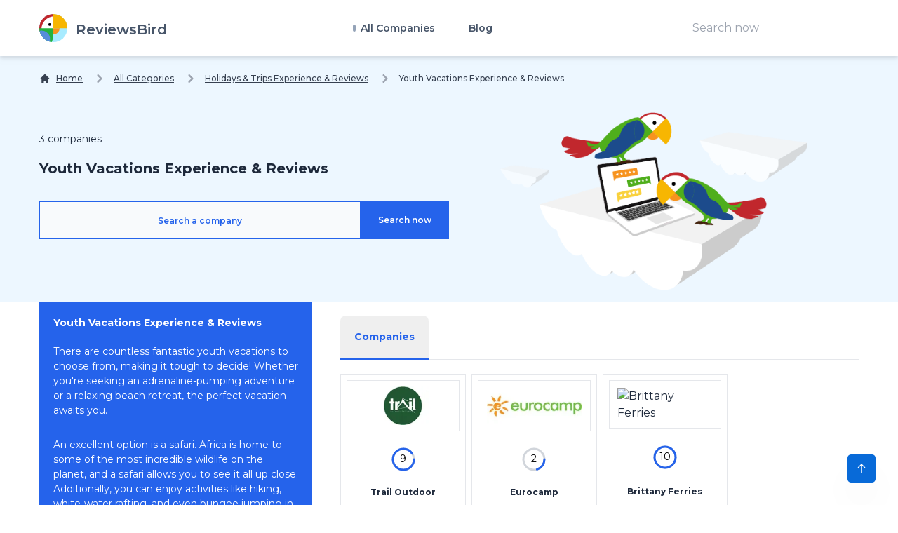

--- FILE ---
content_type: text/html; charset=UTF-8
request_url: https://reviewsbird.co.uk/vacation/youth-travel
body_size: 67282
content:
<!DOCTYPE html>
<html lang="en">
    <head>
        <link rel="preconnect" href="https://fonts.googleapis.com" crossOrigin="true" />
        <link rel="preconnect" href="https://fonts.gstatic.com" crossOrigin="true" />
        <link rel="preconnect" href="https://d2pus4vjf40ezr.cloudfront.net" crossOrigin="true" />

                    <link rel="stylesheet" href="/build/app.9e0666fd.css">
        
        <meta charset="UTF-8">
        <title>Youth Vacations reviews and experiences</title>
        <meta itemProp="name" content="Youth Vacations reviews and experiences" />
        <meta name="twitter:title" content="Youth Vacations reviews and experiences" />
        <meta property="og:title" content="Youth Vacations reviews and experiences" />
        <meta charSet="utf-8"/>
        <meta name="viewport" content="width=device-width"/>

        <meta http-equiv="content-language" content="en" />
        <meta property="og:site_name" content="ReviewsBird" />

        <meta name="description" content="An overview of Youth Vacations. What do people really think? Read compliments, tips and feedback about travel companies!" />
        <meta itemProp="description" content="An overview of Youth Vacations. What do people really think? Read compliments, tips and feedback about travel companies!" />
        <meta name="twitter:description" content="An overview of Youth Vacations. What do people really think? Read compliments, tips and feedback about travel companies!" />
        <meta property="og:description" content="An overview of Youth Vacations. What do people really think? Read compliments, tips and feedback about travel companies!" />

        <link rel="shortcut icon" href="/media/imgs/logos/logo.svg" />

        <script defer>
            enScroll=!1;const lStor=localStorage,sStor=sessionStorage,doc=document,docEl=document.documentElement,docBody=document.body,docLoc=document.location,w=window,s=screen,nav=navigator||{};function a(){const k="G-JBKQKLB7XC",t=()=>Math.floor(Math.random()*1e9)+1,n=()=>Math.floor(Date.now()/1e3),y=()=>(sStor._p||(sStor._p=t()),sStor._p),v=()=>t()+"."+n(),p=()=>(lStor.cid_v4||(lStor.cid_v4=v()),lStor.cid_v4),m=lStor.getItem("cid_v4"),u=()=>m?void 0:enScroll==!0?void 0:"1",l=()=>(sStor.sid||(sStor.sid=n()),sStor.sid),d=()=>{if(!sStor._ss)return sStor._ss="1",sStor._ss;if(sStor.getItem("_ss")=="1")return void 0},r="1",h=()=>{if(sStor.sct)if(enScroll==!0)return sStor.sct;else x=+sStor.getItem("sct")+ +r,sStor.sct=x;else sStor.sct=r;return sStor.sct},e=docLoc.search,f=new URLSearchParams(e),a=["q","s","search","query","keyword"],g=a.some(t=>e.includes("&"+t+"=")||e.includes("?"+t+"=")),i=()=>g==!0?"view_search_results":enScroll==!0?"scroll":"page_view",b=()=>enScroll==!0?"90":void 0,j=()=>{if(i()=="view_search_results"){for(let e of f)if(a.includes(e[0]))return e[1]}else return void 0},o=encodeURIComponent,_=e=>{let t=[];for(let n in e)e.hasOwnProperty(n)&&e[n]!==void 0&&t.push(o(n)+"="+o(e[n]));return t.join("&")},O=!1,C="https://www.google-analytics.com/g/collect",E=_({v:"2",tid:k,_p:y(),sr:(s.width*w.devicePixelRatio+"x"+s.height*w.devicePixelRatio).toString(),ul:(nav.language||void 0).toLowerCase(),cid:p(),_fv:u(),_s:"1",dl:docLoc.origin+docLoc.pathname+e,dt:doc.title||void 0,dr:doc.referrer||void 0,sid:l(),sct:h(),seg:"1",en:i(),"epn.percent_scrolled":b(),"ep.search_term":j(),_ss:d(),_dbg:O?1:void 0}),c=C+"?"+E;if(nav.sendBeacon)nav.sendBeacon(c);else{let e=new XMLHttpRequest;e.open("POST",c,!0)}}a();function sPr(){return(docEl.scrollTop||docBody.scrollTop)/((docEl.scrollHeight||docBody.scrollHeight)-docEl.clientHeight)*100}doc.addEventListener("scroll",sEv,{passive:!0});function sEv(){const e=sPr();if(e<90)return;enScroll=!0,a(),doc.removeEventListener("scroll",sEv,{passive:!0})}
        </script>
            <meta itemprop="image" content="https://reviewsbird.co.uk/media/imgs/logos/logo.svg">
    <meta name="twitter:image:src" content="https://reviewsbird.co.uk/media/imgs/logos/logo.svg">
    <meta property="og:image" content="https://reviewsbird.co.uk/media/imgs/logos/logo.svg"/>
    <meta property="og:type" content="website"/>

    <link rel="canonical" href="https://reviewsbird.co.uk/vacation/youth-travel"/>
    <meta property="og:url" content="https://reviewsbird.co.uk/vacation/youth-travel"/>

    
        

        <meta name="google-site-verification" content="GArcUP5oCv1xPLtE_fFjmQNsCsconm9CNNapkPRXmR0" />
    </head>
    <body>
        <div class="main font-body text-body bg-custom" id="body" data-controller="menu">
            <header class="bg-white sticky-bar drop-shadow-md"
        data-controller="sticky-header"
        data-sticky-header-target="table"
        data-action="scroll@window->sticky-header#onScroll">
<div class="container bg-transparent">
    <nav class="bg-transparent flex justify-between items-center py-3">
        <a href="/" class="text-xl font-semibold leading-none flex" title="ReviewsBird"  aria-label="ReviewsBird">
            <img class="h-10" width="40px" height="40px" src="/media/imgs/logos/logo.svg" alt="Logo ReviewsBird" />
            <span class="pt-3 ml-3 text-blueGray-600">ReviewsBird</span>
        </a>
        <ul class="hidden lg:flex lg:items-center lg:w-auto lg:space-x-12">
            <li class="group static pt-4 pb-4">
                <a href="#" class="text-sm font-semibold text-blueGray-600 hover:text-black-500 has-child" title="All Companies">
                    All Companies
                </a>
                <div class="drop-down-menu absolute left-0 w-full grid grid-cols-4 gap-4">
                                        <div>
                        <a href="/insurance" class="menu-sub-item text-xs font-bold text-black-600 hover:text-blueGray-500" title="Insurance Experience &amp; Reviews">
                            Insurance Experience &amp; Reviews
                        <p class="text-xs text-black-600 font-normal">
                            Insurance is crucial for adults, offering financial protection in emergencies through regular payments. Payment frequency varies by provider, with options including annual or installment pl...
                        </p>
                        </a>
                    </div>
                                        <div>
                        <a href="/energy" class="menu-sub-item text-xs font-bold text-black-600 hover:text-blueGray-500" title="Energy Experience &amp; Reviews">
                            Energy Experience &amp; Reviews
                        <p class="text-xs text-black-600 font-normal">
                            Various types of energy exist, but this discussion focuses on electrical energy providers. Depending on your location, energy sources come with different tax implications. While fossil fuel...
                        </p>
                        </a>
                    </div>
                                        <div>
                        <a href="/telecom" class="menu-sub-item text-xs font-bold text-black-600 hover:text-blueGray-500" title="Telecom Experience &amp; Reviews">
                            Telecom Experience &amp; Reviews
                        <p class="text-xs text-black-600 font-normal">
                            The telecom sector significantly impacts our daily lives, especially with the growing reliance on smartphones, computers, and constant connectivity in today's world.You likely use home tele...
                        </p>
                        </a>
                    </div>
                                        <div>
                        <a href="/vacation" class="menu-sub-item text-xs font-bold text-black-600 hover:text-blueGray-500" title="Holidays &amp; Trips Experience &amp; Reviews">
                            Holidays &amp; Trips Experience &amp; Reviews
                        <p class="text-xs text-black-600 font-normal">
                            We all love going on holiday to relax and enjoy time with family. However, stolen bags, injuries, and canceled flights can ruin a trip. That's why preparation is essential.Whether staying i...
                        </p>
                        </a>
                    </div>
                                        <div>
                        <a href="/dating" class="menu-sub-item text-xs font-bold text-black-600 hover:text-blueGray-500" title="Dating Experience &amp; Reviews">
                            Dating Experience &amp; Reviews
                        <p class="text-xs text-black-600 font-normal">
                            Love is in the air&mdash;or maybe not. Even if you don't find your future spouse, you can still create memorable experiences. The abundance of dating sites and apps today makes it challengi...
                        </p>
                        </a>
                    </div>
                                        <div>
                        <a href="/online-shopping" class="menu-sub-item text-xs font-bold text-black-600 hover:text-blueGray-500" title="Online Shop Experience &amp; Reviews">
                            Online Shop Experience &amp; Reviews
                        <p class="text-xs text-black-600 font-normal">
                            Online shopping has become so prevalent that some people skip supermarkets and buy food online. Many of us, however, primarily shop online for clothes, vape products, and unique or low-pric...
                        </p>
                        </a>
                    </div>
                                        <div>
                        <a href="/car-rental-parking" class="menu-sub-item text-xs font-bold text-black-600 hover:text-blueGray-500" title="Car Services Experience &amp; Reviews">
                            Car Services Experience &amp; Reviews
                        <p class="text-xs text-black-600 font-normal">
                            The car services industry includes essential offerings such as car rentals, roadside assistance, and transportation.Many people search for "Car services near me" to find these options. Comm...
                        </p>
                        </a>
                    </div>
                                        <div>
                        <a href="/credits-loans" class="menu-sub-item text-xs font-bold text-black-600 hover:text-blueGray-500" title="Credits &amp; Loans Experience &amp; Reviews">
                            Credits &amp; Loans Experience &amp; Reviews
                        <p class="text-xs text-black-600 font-normal">
                            Jumpstart your business with a quick credit loan. ReviewsBird helps you discover reliable lenders offering low-interest, short-term, and long-term loans for both businesses and individuals....
                        </p>
                        </a>
                    </div>
                                        <div>
                        <a href="/diet" class="menu-sub-item text-xs font-bold text-black-600 hover:text-blueGray-500" title="Diet &amp; Health Experience &amp; Reviews">
                            Diet &amp; Health Experience &amp; Reviews
                        <p class="text-xs text-black-600 font-normal">
                            Maintaining health is crucial, making diets popular. Some might choose diet soda, while others research various diet plans and supplements.It's important to remember not all diets work, and...
                        </p>
                        </a>
                    </div>
                                        <div>
                        <a href="/wealthmanagement" class="menu-sub-item text-xs font-bold text-black-600 hover:text-blueGray-500" title="Finance Experience &amp; Reviews">
                            Finance Experience &amp; Reviews
                        <p class="text-xs text-black-600 font-normal">
                            Everyone aims to manage their finances effectively, ensuring a strong credit score for potential loans and possibly earning additional investment income.When handling money, it's crucial to...
                        </p>
                        </a>
                    </div>
                                        <div>
                        <a href="/general" class="menu-sub-item text-xs font-bold text-black-600 hover:text-blueGray-500" title="General Experience &amp; Reviews">
                            General Experience &amp; Reviews
                        <p class="text-xs text-black-600 font-normal">
                            Our platform includes an extensive range of companies. If you're looking to donate or volunteer, we can connect you with meaningful causes and charities. Searching for the perfect gift? Vis...
                        </p>
                        </a>
                    </div>
                                        <div>
                        <a href="/food-drinks" class="menu-sub-item text-xs font-bold text-black-600 hover:text-blueGray-500" title="Food &amp; Drinks Experience &amp; Reviews">
                            Food &amp; Drinks Experience &amp; Reviews
                        <p class="text-xs text-black-600 font-normal">
                            Food and drinks are essential for survival. Deciding what to eat can feel like a trivia quiz, and purchasing them can be tricky with varying prices. Thankfully, the internet now lets you co...
                        </p>
                        </a>
                    </div>
                                        <div>
                        <a href="/services" class="menu-sub-item text-xs font-bold text-black-600 hover:text-blueGray-500" title="Services Experience &amp; Reviews">
                            Services Experience &amp; Reviews
                        <p class="text-xs text-black-600 font-normal">
                            The services sector includes companies that offer intangible goods, such as knowledge and professional expertise, either directly to consumers or in a B2B setting.Handyman services can addr...
                        </p>
                        </a>
                    </div>
                                    </div>
            </li>
            <li class="group relative pt-4 pb-4">
                <a href="/blog" class="text-sm font-semibold text-blueGray-600 hover:text-blueGray-500" title="Blog">
                    Blog
                </a>
            </li>
        </ul>
        <div class="hidden lg:block">
            <form method="get" action="/search">
                <input type="text" name="q" class="py-2 px-5" value="" placeholder="Search now" />
                <input type="submit" class="hidden" aria-label="Search now" />
            </form>
        </div>
        <div class="lg:hidden">
            <button class="navbar-burger flex items-center py-2 px-3 text-blue-500 hover:text-blue-700 rounded border border-blue-200 hover:border-blue-300" data-action="click->menu#toggle">
                <svg class="fill-current h-4 w-4" viewBox="0 0 20 20" xmlns="http://www.w3.org/2000/svg">
                    <title>Mobile menu</title>
                    <path d="M0 3h20v2H0V3zm0 6h20v2H0V9zm0 6h20v2H0v-2z"></path>
                </svg>
            </button>
        </div>
    </nav>
</div>
</header>
<section class="pt-5 xl:bg-contain bg-top bg-no-repeat">
    <div class="container">
        <nav class="flex" aria-label="Breadcrumb" itemscope itemtype="https://schema.org/BreadcrumbList">
            <ol class="inline-flex items-center space-x-1 md:space-x-3">
                <li class="inline-flex items-center" itemprop="itemListElement" itemscope itemtype="https://schema.org/ListItem">
                    <a href="/" class="underline hover:no-underline inline-flex items-center text-xs font-medium text-gray-700 hover:text-gray-900" aria-label="Home">
                        <svg class="w-4 h-4 mr-2" fill="currentColor" viewBox="0 0 20 20" xmlns="http://www.w3.org/2000/svg"><path d="M10.707 2.293a1 1 0 00-1.414 0l-7 7a1 1 0 001.414 1.414L4 10.414V17a1 1 0 001 1h2a1 1 0 001-1v-2a1 1 0 011-1h2a1 1 0 011 1v2a1 1 0 001 1h2a1 1 0 001-1v-6.586l.293.293a1 1 0 001.414-1.414l-7-7z"></path></svg>
                        <span class="sm:block hidden">Home</span>
                    </a>
                    <meta itemprop="position" content="1" />
                    <meta itemprop="name" content="Home" />
                    <meta itemprop="item" content="https://reviewsbird.co.uk/" />
                </li>

                                                        
                                            <li  itemprop="itemListElement" itemscope itemtype="https://schema.org/ListItem">
                            <div class="flex items-center">
                                <svg class="w-6 h-6 text-gray-400" fill="currentColor" viewBox="0 0 20 20" xmlns="http://www.w3.org/2000/svg"><path fill-rule="evenodd" d="M7.293 14.707a1 1 0 010-1.414L10.586 10 7.293 6.707a1 1 0 011.414-1.414l4 4a1 1 0 010 1.414l-4 4a1 1 0 01-1.414 0z" clip-rule="evenodd"></path></svg>
                                <a href="/experiences" class="underline hover:no-underline ml-1 text-xs font-medium text-gray-700 hover:text-gray-900 md:ml-2">
                                    All Categories
                                </a>
                            </div>
                            <meta itemProp="position" content="3" />
                            <meta itemProp="name" content="All Categories" />
                            <meta itemProp="item" content="https://reviewsbird.co.uk/experiences" />
                        </li>
                                            <li  itemprop="itemListElement" itemscope itemtype="https://schema.org/ListItem">
                            <div class="flex items-center">
                                <svg class="w-6 h-6 text-gray-400" fill="currentColor" viewBox="0 0 20 20" xmlns="http://www.w3.org/2000/svg"><path fill-rule="evenodd" d="M7.293 14.707a1 1 0 010-1.414L10.586 10 7.293 6.707a1 1 0 011.414-1.414l4 4a1 1 0 010 1.414l-4 4a1 1 0 01-1.414 0z" clip-rule="evenodd"></path></svg>
                                <a href="/vacation" class="underline hover:no-underline ml-1 text-xs font-medium text-gray-700 hover:text-gray-900 md:ml-2">
                                    Holidays &amp; Trips Experience &amp; Reviews
                                </a>
                            </div>
                            <meta itemProp="position" content="4" />
                            <meta itemProp="name" content="Holidays &amp; Trips Experience &amp; Reviews" />
                            <meta itemProp="item" content="https://reviewsbird.co.uk/vacation" />
                        </li>
                    
                                        <li aria-current="page" itemprop="itemListElement" itemscope itemtype="https://schema.org/ListItem">
                        <div class="flex items-center">
                            <svg class="w-6 h-6 text-gray-400" fill="currentColor" viewBox="0 0 20 20" xmlns="http://www.w3.org/2000/svg"><path fill-rule="evenodd" d="M7.293 14.707a1 1 0 010-1.414L10.586 10 7.293 6.707a1 1 0 011.414-1.414l4 4a1 1 0 010 1.414l-4 4a1 1 0 01-1.414 0z" clip-rule="evenodd"></path></svg>
                            <span class="ml-1 text-xs font-medium text-gray-700 md:ml-2">Youth Vacations Experience &amp; Reviews</span>
                        </div>
                        <meta itemProp="position" content="4" />
                        <meta itemProp="name" content="Youth Vacations Experience &amp; Reviews" />
                    </li>
                    
                            </ol>
        </nav>
    </div>
</section>
            <div class="hidden navbar-menu relative z-50 transition duration-300" data-menu-target="mobileNavbar">
    <div class="navbar-backdrop fixed inset-0 bg-blueGray-800 opacity-25"></div>
    <nav class="fixed top-0 left-0 bottom-0 flex flex-col w-5/6 max-w-sm py-6 px-6 bg-white border-r overflow-y-auto transition duration-300">
        <div class="flex items-center mb-8">
            <a href="/" class="mr-auto text-3xl font-semibold leading-none" title="ReviewsBird" aria-label="ReviewsBird">
                <img class="h-10" src="/media/imgs/logos/logo.svg" />
            </a>
            <button class="navbar-close" data-action="click->menu#toggle">
                <svg class="h-6 w-6 text-blueGray-400 cursor-pointer hover:text-blue-500" xmlns="http://www.w3.org/2000/svg" fill="none" viewBox="0 0 24 24" stroke="currentColor">
                    <path stroke-linecap="round" stroke-linejoin="round" stroke-width="2" d="M6 18L18 6M6 6l12 12"></path>
                </svg>
            </button>
        </div>
        <div>
            <ul class="mobile-menu" data-controller="toggle" >
                <li class="mb-1">
                    <a href="/"  class="block p-4 text-xs text-blueGray-500 hover:bg-blue-50 hover:text-blue-500 rounded-xl" title="Home">
                        Home
                    </a>
                </li>
                <li class="mb-1 menu-item-has-children rounded-xl" data-action="click->toggle#toggleSubmenu" data-toggle-target="submenu">
                    <span class="menu-expand">+</span>
                    <span class="block p-4 text-xs text-blueGray-500 hover:bg-blue-50 hover:text-blue-500 rounded-xl" title="Home">
                        All Companies
                    </span>
                    <ul class="dropdown pl-5 hidden" data-toggle-target="dropdown">
                                            <div>
                            <a href="/insurance" class="block p-3 text-xs text-blueGray-500 hover:bg-blue-50 hover:text-blue-500" title="Insurance Experience &amp; Reviews">
                                Insurance Experience &amp; Reviews
                            </a>
                        </div>
                                            <div>
                            <a href="/energy" class="block p-3 text-xs text-blueGray-500 hover:bg-blue-50 hover:text-blue-500" title="Energy Experience &amp; Reviews">
                                Energy Experience &amp; Reviews
                            </a>
                        </div>
                                            <div>
                            <a href="/telecom" class="block p-3 text-xs text-blueGray-500 hover:bg-blue-50 hover:text-blue-500" title="Telecom Experience &amp; Reviews">
                                Telecom Experience &amp; Reviews
                            </a>
                        </div>
                                            <div>
                            <a href="/vacation" class="block p-3 text-xs text-blueGray-500 hover:bg-blue-50 hover:text-blue-500" title="Holidays &amp; Trips Experience &amp; Reviews">
                                Holidays &amp; Trips Experience &amp; Reviews
                            </a>
                        </div>
                                            <div>
                            <a href="/dating" class="block p-3 text-xs text-blueGray-500 hover:bg-blue-50 hover:text-blue-500" title="Dating Experience &amp; Reviews">
                                Dating Experience &amp; Reviews
                            </a>
                        </div>
                                            <div>
                            <a href="/online-shopping" class="block p-3 text-xs text-blueGray-500 hover:bg-blue-50 hover:text-blue-500" title="Online Shop Experience &amp; Reviews">
                                Online Shop Experience &amp; Reviews
                            </a>
                        </div>
                                            <div>
                            <a href="/car-rental-parking" class="block p-3 text-xs text-blueGray-500 hover:bg-blue-50 hover:text-blue-500" title="Car Services Experience &amp; Reviews">
                                Car Services Experience &amp; Reviews
                            </a>
                        </div>
                                            <div>
                            <a href="/credits-loans" class="block p-3 text-xs text-blueGray-500 hover:bg-blue-50 hover:text-blue-500" title="Credits &amp; Loans Experience &amp; Reviews">
                                Credits &amp; Loans Experience &amp; Reviews
                            </a>
                        </div>
                                            <div>
                            <a href="/diet" class="block p-3 text-xs text-blueGray-500 hover:bg-blue-50 hover:text-blue-500" title="Diet &amp; Health Experience &amp; Reviews">
                                Diet &amp; Health Experience &amp; Reviews
                            </a>
                        </div>
                                            <div>
                            <a href="/wealthmanagement" class="block p-3 text-xs text-blueGray-500 hover:bg-blue-50 hover:text-blue-500" title="Finance Experience &amp; Reviews">
                                Finance Experience &amp; Reviews
                            </a>
                        </div>
                                            <div>
                            <a href="/general" class="block p-3 text-xs text-blueGray-500 hover:bg-blue-50 hover:text-blue-500" title="General Experience &amp; Reviews">
                                General Experience &amp; Reviews
                            </a>
                        </div>
                                            <div>
                            <a href="/food-drinks" class="block p-3 text-xs text-blueGray-500 hover:bg-blue-50 hover:text-blue-500" title="Food &amp; Drinks Experience &amp; Reviews">
                                Food &amp; Drinks Experience &amp; Reviews
                            </a>
                        </div>
                                            <div>
                            <a href="/services" class="block p-3 text-xs text-blueGray-500 hover:bg-blue-50 hover:text-blue-500" title="Services Experience &amp; Reviews">
                                Services Experience &amp; Reviews
                            </a>
                        </div>
                                        </ul>
                </li>
                <li class="mb-1">
                    <a href="/blog"  class="block p-4 text-xs text-blueGray-500 hover:bg-blue-50 hover:text-blue-500 rounded-xl" title="Blog">
                        Blog
                    </a>
                </li>
            </ul>
        </div>
        <div class="mt-auto">
            <form method="get" action="/search">
                <input type="text" name="q" class="py-2 px-5" value="" placeholder="Search now" />
                <input type="submit" class="hidden" aria-label="Search now" />
            </form>
        </div>
    </nav>
</div>
            <svg style="display: none">
    <defs>
        <svg
                id="spinner-cart-icon"
                viewBox="0 0 24 24"
                preserveAspectRatio="xMaxYMax meet"
        >
            <path d="M8.7,22.2a2.4,2.4,0,1,0,2.4,2.4A2.4,2.4,0,0,0,8.7,22.2ZM1.5,3V5.4H3.9l4.32,9.108L6.6,17.448A2.32,2.32,0,0,0,6.3,18.6,2.407,2.407,0,0,0,8.7,21H23.1V18.6H9.2a.3.3,0,0,1-.3-.3l.036-.144L10.02,16.2h8.94a2.389,2.389,0,0,0,2.1-1.236l4.3-7.788A1.172,1.172,0,0,0,25.5,6.6a1.2,1.2,0,0,0-1.2-1.2H6.552L5.424,3ZM20.7,22.2a2.4,2.4,0,1,0,2.4,2.4A2.4,2.4,0,0,0,20.7,22.2Z" transform="translate(-1.5 -3)" />
        </svg>

        <svg
                id="spinner-support-icon"
                viewBox="0 0 24 24"
                preserveAspectRatio="xMaxYMax meet"
        >
            <path d="M5,9.75a1.5,1.5,0,0,0-1.5-1.5H2.75a3,3,0,0,0-3,3V13.5a3,3,0,0,0,3,3H3.5A1.5,1.5,0,0,0,5,15ZM21.25,16.5a3,3,0,0,0,3-3V11.25a3,3,0,0,0-3-3H20.5A1.5,1.5,0,0,0,19,9.75V15a1.5,1.5,0,0,0,1.5,1.5ZM12,0A12.228,12.228,0,0,0,0,12v.75a.75.75,0,0,0,.75.75H1.5a.75.75,0,0,0,.75-.75V12a9.75,9.75,0,0,1,19.5,0h-.006c0,.114.006,7.768.006,7.768a1.982,1.982,0,0,1-1.982,1.982H18a2.25,2.25,0,0,0-2.25-2.25h-1.5a2.25,2.25,0,0,0,0,4.5h5.518A4.232,4.232,0,0,0,24,19.768V12A12.228,12.228,0,0,0,12,0Z" transform="translate(0.25)" />
        </svg>
        <svg
                id="spinner-price-icon"
                viewBox="0 0 24 24"
                preserveAspectRatio="xMaxYMax meet"
        >
            <path d="M16.645,22.7a.642.642,0,0,0-.773-.5,11.255,11.255,0,0,1-2.434.29,6.9,6.9,0,0,1-6.507-4.578h6.09a.643.643,0,0,0,.627-.5l.341-1.519a.643.643,0,0,0-.627-.784H6.173a11.565,11.565,0,0,1,.007-2.263h7.853a.643.643,0,0,0,.628-.505l.349-1.594a.643.643,0,0,0-.628-.78H6.974a6.728,6.728,0,0,1,6.3-4.019,10.493,10.493,0,0,1,2.028.222.643.643,0,0,0,.75-.462L16.7,3.328a.642.642,0,0,0-.5-.8,15.6,15.6,0,0,0-2.822-.279A11.449,11.449,0,0,0,2.415,9.964H.643A.643.643,0,0,0,0,10.607V12.2a.643.643,0,0,0,.643.643H1.8a15.9,15.9,0,0,0-.01,2.263H.643A.643.643,0,0,0,0,15.75v1.519a.643.643,0,0,0,.643.643H2.256A11.222,11.222,0,0,0,13.373,26.25a13.362,13.362,0,0,0,3.273-.417.643.643,0,0,0,.471-.748L16.645,22.7Z" transform="translate(0 -2.25)" />
        </svg>
        <svg
                id="spinner-delivery-icon"
                viewBox="0 0 24 24"
                preserveAspectRatio="xMaxYMax meet"
        >
            <path d="M23.4,13.2h-.6V9.146a1.8,1.8,0,0,0-.529-1.271L18.525,4.129A1.8,1.8,0,0,0,17.254,3.6H15.6V1.8A1.8,1.8,0,0,0,13.8,0H1.8A1.8,1.8,0,0,0,0,1.8v12a1.8,1.8,0,0,0,1.8,1.8h.6a3.6,3.6,0,1,0,7.2,0h4.8a3.6,3.6,0,1,0,7.2,0h1.8A.6.6,0,0,0,24,15V13.8A.6.6,0,0,0,23.4,13.2ZM6,17.4a1.8,1.8,0,1,1,1.8-1.8A1.8,1.8,0,0,1,6,17.4Zm12,0a1.8,1.8,0,1,1,1.8-1.8A1.8,1.8,0,0,1,18,17.4Zm3-7.8H15.6V5.4h1.654L21,9.146Z" />
        </svg>
        <svg id="logo-mask" width="36" height="36" version="1.1" viewBox="36 36 36 36" xmlns="http://www.w3.org/2000/svg">
            <path transform="translate(36,36)" d="m-0.25977-0.16406v36.328h36.52v-36.328h-36.52zm18.76 0.16406a17.359 17.359 0 0 1 12.369 5.1309c0.38 0.38 0.73031 0.76969 1.0703 1.1797l-3.2988 2.4785a13.327 13.327 0 0 0-13.191-4.2793c-0.2 0.04-0.39008 0.11016-0.58008 0.16016l-1.3184-3.959a17.787 17.787 0 0 1 4.9492-0.71094zm-8.7305 1.8203 1.3301 3.9902a13.118 13.118 0 0 0-4.9395 4.6797 13.139 13.139 0 0 0-1.5801 3.7793h-4.2695a17.371 17.371 0 0 1 4.8203-9.1387 17.055 17.055 0 0 1 4.6387-3.3105zm23.891 7.4844a17.468 17.468 0 0 1-0.7207 18.609 1.544 1.544 0 0 0-0.16992-0.33984l-2.3691-3.3984a13.29 13.29 0 0 0-0.070313-12.371l3.3301-2.5zm-33.65 8.9551h4.1699a13.885 13.885 0 0 0 0.34961 3.3203 13.24 13.24 0 0 0 5.9805 8.2891 11.882 11.882 0 0 0 1.1094 0.60156l-1.3184 3.9688a17.494 17.494 0 0 1-10.301-15.939c0-0.08 0.0097656-0.16023 0.0097656-0.24023zm24.529 12.17h6.7402c-0.14 0.15-0.25844 0.29945-0.39844 0.43945a17.4 17.4 0 0 1-12.381 5.1309 17.773 17.773 0 0 1-4.3809-0.57031l1.3105-3.9395a13.544 13.544 0 0 0 3.0996 0.36914 13.445 13.445 0 0 0 6.0098-1.4297z" fill="currentColor" />
            <g id="r-symbol" transform="translate(36 36)"></g>
        </svg>
    </defs>
</svg>
                <section class="pt-5 xl:bg-contain bg-top bg-no-repeat">
        <header class="container flex flex-wrap py-4">

            <div class="w-full py-5 md:w-1/2">
                <div class="text-sm py-2">3 companies</div>
                <h1 class="font-bold text-xl w-full py-2">Youth Vacations Experience &amp; Reviews</h1>
                <form method="GET" action="/search" class="py-6">
                    <div class="flex flex-wrap w-full md:w-4/4 m-auto">
                        <div class="flex flex-1 bg-blueGray-50 border-blue-600 border">
                            <input name="q" class="w-full px-5 py-4 text-xs placeholder-blue-600 font-semibold bg-blueGray-50 text-center leading-none outline-none" type="text" aria-label="Search a company" placeholder="Search a company" />
                        </div>

                        <div class="w-full lg:w-auto">
                            <input type="submit" class="block w-full py-5 px-6 lg:w-auto text-xs text-white font-semibold leading-none bg-blue-600 border-blue-600 border cursor-pointer" aria-label="Search now" value="Search now" />
                        </div>
                    </div>
                </form>
                            </div>
            <div class="w-full md:w-1/2 mt-5 md:mt-0 block text-center">
                <img class="m-auto" src="/media/imgs/logos/search-intro.png" width="75%" height="75%" alt="ReviewsBird">
            </div>
        </header>
    </section>
</div>
<div class="main font-body text-body bg-white">
    <section class="xl:bg-contain bg-top bg-no-repeat">
        <div class="container flex flex-wrap">
            <div class="w-full lg:w-1/3">
                <div class="w-full bg-blue-600 p-5 text-white text-xs">
                    <h2 class="text-sm font-bold">Youth Vacations Experience &amp; Reviews</h2>

                    <p class="pt-5">There are countless fantastic youth vacations to choose from, making it tough to decide! Whether you're seeking an adrenaline-pumping adventure or a relaxing beach retreat, the perfect vacation awaits you.</p><p class="pt-5">An excellent option is a safari. Africa is home to some of the most incredible wildlife on the planet, and a safari allows you to see it all up close. Additionally, you can enjoy activities like hiking, white-water rafting, and even bungee jumping in breathtaking locations.</p>

                                            <ul class="pt-10 font-semibold">
                        
                            <li>
                                <a class="block flex mb-5" href="/vacation/cheap" aria-label="Cheap Vacations Experience &amp; Reviews" title="Cheap Vacations Experience &amp; Reviews">
                                    <h3 class="flex flex-1 m-auto">Cheap Vacations Experience &amp; Reviews </h3>
                                    <span class="flex w-8 h-8 bg-white text-blue-600">
                                        <span class="m-auto block">15</span>
                                    </span>
                                </a>


                            </li>
                        
                            <li>
                                <a class="block flex mb-5" href="/vacation/international-travel" aria-label="Special Trips Experience &amp; Reviews" title="Special Trips Experience &amp; Reviews">
                                    <h3 class="flex flex-1 m-auto">Special Trips Experience &amp; Reviews </h3>
                                    <span class="flex w-8 h-8 bg-white text-blue-600">
                                        <span class="m-auto block">19</span>
                                    </span>
                                </a>


                            </li>
                        
                            <li>
                                <a class="block flex mb-5" href="/vacation/city-trips" aria-label="City Trips Experience &amp; Reviews" title="City Trips Experience &amp; Reviews">
                                    <h3 class="flex flex-1 m-auto">City Trips Experience &amp; Reviews </h3>
                                    <span class="flex w-8 h-8 bg-white text-blue-600">
                                        <span class="m-auto block">10</span>
                                    </span>
                                </a>


                            </li>
                        
                            <li>
                                <a class="block flex mb-5" href="/vacation/winter-sports" aria-label="Wintersport Vacations Experience &amp; Reviews" title="Wintersport Vacations Experience &amp; Reviews">
                                    <h3 class="flex flex-1 m-auto">Wintersport Vacations Experience &amp; Reviews </h3>
                                    <span class="flex w-8 h-8 bg-white text-blue-600">
                                        <span class="m-auto block">4</span>
                                    </span>
                                </a>


                            </li>
                        
                            <li>
                                <a class="block flex mb-5" href="/vacation/all-inclusive" aria-label="Sun &amp; All-Inclusive Experience &amp; Reviews" title="Sun &amp; All-Inclusive Experience &amp; Reviews">
                                    <h3 class="flex flex-1 m-auto">Sun &amp; All-Inclusive Experience &amp; Reviews </h3>
                                    <span class="flex w-8 h-8 bg-white text-blue-600">
                                        <span class="m-auto block">14</span>
                                    </span>
                                </a>


                            </li>
                        
                            <li>
                                <a class="block flex mb-5" href="/vacation/hotels" aria-label="Hotels &amp; Cottages Experience &amp; Reviews" title="Hotels &amp; Cottages Experience &amp; Reviews">
                                    <h3 class="flex flex-1 m-auto">Hotels &amp; Cottages Experience &amp; Reviews </h3>
                                    <span class="flex w-8 h-8 bg-white text-blue-600">
                                        <span class="m-auto block">25</span>
                                    </span>
                                </a>


                            </li>
                        
                            <li>
                                <a class="block flex mb-5" href="/vacation/youth-travel" aria-label="Youth Vacations Experience &amp; Reviews" title="Youth Vacations Experience &amp; Reviews">
                                    <h3 class="flex flex-1 m-auto">Youth Vacations Experience &amp; Reviews </h3>
                                    <span class="flex w-8 h-8 bg-white text-blue-600">
                                        <span class="m-auto block">3</span>
                                    </span>
                                </a>


                            </li>
                        
                            <li>
                                <a class="block flex mb-5" href="/vacation/airlines" aria-label="Air Ticket Providers Experience &amp; Reviews" title="Air Ticket Providers Experience &amp; Reviews">
                                    <h3 class="flex flex-1 m-auto">Air Ticket Providers Experience &amp; Reviews </h3>
                                    <span class="flex w-8 h-8 bg-white text-blue-600">
                                        <span class="m-auto block">6</span>
                                    </span>
                                </a>


                            </li>
                        
                            <li>
                                <a class="block flex mb-5" href="/vacation/tickets" aria-label="Day &amp; Night Out Tickets Experience &amp; Reviews" title="Day &amp; Night Out Tickets Experience &amp; Reviews">
                                    <h3 class="flex flex-1 m-auto">Day &amp; Night Out Tickets Experience &amp; Reviews </h3>
                                    <span class="flex w-8 h-8 bg-white text-blue-600">
                                        <span class="m-auto block">12</span>
                                    </span>
                                </a>


                            </li>
                                                </ul>
                                    </div>

                <div class="w-full">
                    <div class="w-full p-5 bg-blue-400">
                        <h3 class="text-md font-semibold">Latest reviews</h3>

                                                    
<a class="block w-full flex mt-5" href="/online-shopping/ruby-oscar-reviews">
    <div class="rounded-full bg-blue-600 float-left">
        <div class="w-10 h-10 m-auto text-white text-center pt-2 text-sm">
            C
        </div>
    </div>
    <div class="flex flex-col ml-3">
        <div>
            <span class="text-xs">C Barnes</span>
            <span class="text-[10px]">( 1 day ago )</span>
        </div>
        <span class="text-xs">For: Ruby &amp; Oscar</span>
    </div>

    <div class="inline-flex float-right items-center justify-center ml-auto overflow-hidden rounded-full">
        <svg class="w-10 h-10">
            <circle
                    class="text-gray-300"
                    stroke-width="3"
                    stroke="currentColor"
                    fill="transparent"
                    r="15"
                    cx="20"
                    cy="20"
            />
            <circle
                    class="text-blue-600"
                    stroke-width="3"
                    stroke-dasharray="188.49555921539"
                    stroke-dashoffset="169.64600329385"
                    stroke-linecap="round"
                    stroke="currentColor"
                    fill="transparent"
                    r="15"
                    cx="20"
                    cy="20"
            />
        </svg>
        <span class="absolute text-sm">
            <span class="w-7 h-7 text-black">2</span>
        </span>
    </div>
</a>
                                                    
<a class="block w-full flex mt-5" href="/car-rental-parking/autodoc-reviews">
    <div class="rounded-full bg-blue-600 float-left">
        <div class="w-10 h-10 m-auto text-white text-center pt-2 text-sm">
            T
        </div>
    </div>
    <div class="flex flex-col ml-3">
        <div>
            <span class="text-xs">Tom</span>
            <span class="text-[10px]">( 7 days ago )</span>
        </div>
        <span class="text-xs">For: Autodoc</span>
    </div>

    <div class="inline-flex float-right items-center justify-center ml-auto overflow-hidden rounded-full">
        <svg class="w-10 h-10">
            <circle
                    class="text-gray-300"
                    stroke-width="3"
                    stroke="currentColor"
                    fill="transparent"
                    r="15"
                    cx="20"
                    cy="20"
            />
            <circle
                    class="text-blue-600"
                    stroke-width="3"
                    stroke-dasharray="188.49555921539"
                    stroke-dashoffset="94.247779607694"
                    stroke-linecap="round"
                    stroke="currentColor"
                    fill="transparent"
                    r="15"
                    cx="20"
                    cy="20"
            />
        </svg>
        <span class="absolute text-sm">
            <span class="w-7 h-7 text-black">10</span>
        </span>
    </div>
</a>
                                                    
<a class="block w-full flex mt-5" href="/car-rental-parking/alps2alps-reviews">
    <div class="rounded-full bg-blue-600 float-left">
        <div class="w-10 h-10 m-auto text-white text-center pt-2 text-sm">
            H
        </div>
    </div>
    <div class="flex flex-col ml-3">
        <div>
            <span class="text-xs">Helen </span>
            <span class="text-[10px]">( 10 days ago )</span>
        </div>
        <span class="text-xs">For: Alps2Alps</span>
    </div>

    <div class="inline-flex float-right items-center justify-center ml-auto overflow-hidden rounded-full">
        <svg class="w-10 h-10">
            <circle
                    class="text-gray-300"
                    stroke-width="3"
                    stroke="currentColor"
                    fill="transparent"
                    r="15"
                    cx="20"
                    cy="20"
            />
            <circle
                    class="text-blue-600"
                    stroke-width="3"
                    stroke-dasharray="188.49555921539"
                    stroke-dashoffset="94.247779607694"
                    stroke-linecap="round"
                    stroke="currentColor"
                    fill="transparent"
                    r="15"
                    cx="20"
                    cy="20"
            />
        </svg>
        <span class="absolute text-sm">
            <span class="w-7 h-7 text-black">10</span>
        </span>
    </div>
</a>
                                                    
<a class="block w-full flex mt-5" href="/car-rental-parking/alps2alps-reviews">
    <div class="rounded-full bg-blue-600 float-left">
        <div class="w-10 h-10 m-auto text-white text-center pt-2 text-sm">
            M
        </div>
    </div>
    <div class="flex flex-col ml-3">
        <div>
            <span class="text-xs">Michael Thompson</span>
            <span class="text-[10px]">( 16 days ago )</span>
        </div>
        <span class="text-xs">For: Alps2Alps</span>
    </div>

    <div class="inline-flex float-right items-center justify-center ml-auto overflow-hidden rounded-full">
        <svg class="w-10 h-10">
            <circle
                    class="text-gray-300"
                    stroke-width="3"
                    stroke="currentColor"
                    fill="transparent"
                    r="15"
                    cx="20"
                    cy="20"
            />
            <circle
                    class="text-blue-600"
                    stroke-width="3"
                    stroke-dasharray="188.49555921539"
                    stroke-dashoffset="94.247779607694"
                    stroke-linecap="round"
                    stroke="currentColor"
                    fill="transparent"
                    r="15"
                    cx="20"
                    cy="20"
            />
        </svg>
        <span class="absolute text-sm">
            <span class="w-7 h-7 text-black">10</span>
        </span>
    </div>
</a>
                                                    
<a class="block w-full flex mt-5" href="/car-rental-parking/alps2alps-reviews">
    <div class="rounded-full bg-blue-600 float-left">
        <div class="w-10 h-10 m-auto text-white text-center pt-2 text-sm">
            K
        </div>
    </div>
    <div class="flex flex-col ml-3">
        <div>
            <span class="text-xs">Kate N.</span>
            <span class="text-[10px]">( 22 days ago )</span>
        </div>
        <span class="text-xs">For: Alps2Alps</span>
    </div>

    <div class="inline-flex float-right items-center justify-center ml-auto overflow-hidden rounded-full">
        <svg class="w-10 h-10">
            <circle
                    class="text-gray-300"
                    stroke-width="3"
                    stroke="currentColor"
                    fill="transparent"
                    r="15"
                    cx="20"
                    cy="20"
            />
            <circle
                    class="text-blue-600"
                    stroke-width="3"
                    stroke-dasharray="188.49555921539"
                    stroke-dashoffset="98.960168588079"
                    stroke-linecap="round"
                    stroke="currentColor"
                    fill="transparent"
                    r="15"
                    cx="20"
                    cy="20"
            />
        </svg>
        <span class="absolute text-sm">
            <span class="w-7 h-7 text-black">9.5</span>
        </span>
    </div>
</a>
                                                    
<a class="block w-full flex mt-5" href="/online-shopping/ninja-kitchen-reviews">
    <div class="rounded-full bg-blue-600 float-left">
        <div class="w-10 h-10 m-auto text-white text-center pt-2 text-sm">
            F
        </div>
    </div>
    <div class="flex flex-col ml-3">
        <div>
            <span class="text-xs">Fiona</span>
            <span class="text-[10px]">( 1 month ago )</span>
        </div>
        <span class="text-xs">For: Ninja Kitchen</span>
    </div>

    <div class="inline-flex float-right items-center justify-center ml-auto overflow-hidden rounded-full">
        <svg class="w-10 h-10">
            <circle
                    class="text-gray-300"
                    stroke-width="3"
                    stroke="currentColor"
                    fill="transparent"
                    r="15"
                    cx="20"
                    cy="20"
            />
            <circle
                    class="text-blue-600"
                    stroke-width="3"
                    stroke-dasharray="188.49555921539"
                    stroke-dashoffset="169.64600329385"
                    stroke-linecap="round"
                    stroke="currentColor"
                    fill="transparent"
                    r="15"
                    cx="20"
                    cy="20"
            />
        </svg>
        <span class="absolute text-sm">
            <span class="w-7 h-7 text-black">2</span>
        </span>
    </div>
</a>
                                                    
<a class="block w-full flex mt-5" href="/online-shopping/low-cost-glasses-reviews">
    <div class="rounded-full bg-blue-600 float-left">
        <div class="w-10 h-10 m-auto text-white text-center pt-2 text-sm">
            H
        </div>
    </div>
    <div class="flex flex-col ml-3">
        <div>
            <span class="text-xs">HUGH QUINN</span>
            <span class="text-[10px]">( 2 months ago )</span>
        </div>
        <span class="text-xs">For: Low Cost Glasses</span>
    </div>

    <div class="inline-flex float-right items-center justify-center ml-auto overflow-hidden rounded-full">
        <svg class="w-10 h-10">
            <circle
                    class="text-gray-300"
                    stroke-width="3"
                    stroke="currentColor"
                    fill="transparent"
                    r="15"
                    cx="20"
                    cy="20"
            />
            <circle
                    class="text-blue-600"
                    stroke-width="3"
                    stroke-dasharray="188.49555921539"
                    stroke-dashoffset="160.22122533308"
                    stroke-linecap="round"
                    stroke="currentColor"
                    fill="transparent"
                    r="15"
                    cx="20"
                    cy="20"
            />
        </svg>
        <span class="absolute text-sm">
            <span class="w-7 h-7 text-black">3</span>
        </span>
    </div>
</a>
                                                    
<a class="block w-full flex mt-5" href="/online-shopping/cinereplicas-reviews">
    <div class="rounded-full bg-blue-600 float-left">
        <div class="w-10 h-10 m-auto text-white text-center pt-2 text-sm">
            D
        </div>
    </div>
    <div class="flex flex-col ml-3">
        <div>
            <span class="text-xs">Dani</span>
            <span class="text-[10px]">( 2 months ago )</span>
        </div>
        <span class="text-xs">For: Cinereplicas</span>
    </div>

    <div class="inline-flex float-right items-center justify-center ml-auto overflow-hidden rounded-full">
        <svg class="w-10 h-10">
            <circle
                    class="text-gray-300"
                    stroke-width="3"
                    stroke="currentColor"
                    fill="transparent"
                    r="15"
                    cx="20"
                    cy="20"
            />
            <circle
                    class="text-blue-600"
                    stroke-width="3"
                    stroke-dasharray="188.49555921539"
                    stroke-dashoffset="94.247779607694"
                    stroke-linecap="round"
                    stroke="currentColor"
                    fill="transparent"
                    r="15"
                    cx="20"
                    cy="20"
            />
        </svg>
        <span class="absolute text-sm">
            <span class="w-7 h-7 text-black">10</span>
        </span>
    </div>
</a>
                                            </div>
                </div>

                            </div>
            <div class="w-full lg:w-2/3 bg-white p-5 ">
                <div class="w-full ml-0 lg:ml-5">
                    <div class="text-sm font-medium text-center text-gray-500 border-b border-gray-200 ">
                        <ul class="flex flex-wrap -mb-px">
                            <li class="mr-2">
                                <button type="button" class="inline-block p-5 font-bold rounded-t-lg border-b-2 text-blue-600 border-blue-600 active">Companies</button>
                            </li>
                        </ul>
                    </div>

                    <div id="showcase" class="flex flex-wrap w-full mt-5 grid grid-cols-2 md:grid-cols-3 xl:grid-cols-4 gap-2" data-recently-showcase-target="showcase">
                                                    <a class="border border-gray-200 p-2 w-full flex flex-wrap block hover-up-5 wow animate__animated animate__fadeIn animated" href="/vacation/trail-outdoor-reviews">
    <div class="border border-gray-200 p-2 w-full flex">
        <img class="m-auto" src="https://d2pus4vjf40ezr.cloudfront.net/[base64]" alt="Trail Outdoor" width="135" height="55">
    </div>
    <div class="w-full my-auto pt-5">
        <div class="flex items-center justify-center m-auto overflow-hidden rounded-full">
            <svg class="w-10 h-10">
                <circle
                        class="text-gray-300"
                        stroke-width="3"
                        stroke="currentColor"
                        fill="transparent"
                        r="15"
                        cx="20"
                        cy="20"
                />
                <circle
                        class="text-blue-600"
                        stroke-width="3"
                        stroke-dasharray="188.49555921539"
                        stroke-dashoffset="103.67255756846"
                        stroke-linecap="round"
                        stroke="currentColor"
                        fill="transparent"
                        r="15"
                        cx="20"
                        cy="20"
                />
            </svg>
            <span class="absolute text-sm">
            <span class="w-7 h-7 text-black">9</span>
        </span>
        </div>
    </div>
    <div class="w-full my-auto flex min-h-[55px]">
        <div class="m-auto text-center text-xs font-bold">Trail Outdoor</div>
    </div>
</a>
                                                    <a class="border border-gray-200 p-2 w-full flex flex-wrap block hover-up-5 wow animate__animated animate__fadeIn animated" href="/vacation/eurocamp-reviews">
    <div class="border border-gray-200 p-2 w-full flex">
        <img class="m-auto" src="https://d2pus4vjf40ezr.cloudfront.net/eyJidWNrZXQiOiJyZXZpZXdzYmlyZC11cGxvYWRzIiwia2V5IjoiXC91cGxvYWRzXC9maWxlc1wvdmFrYW50aWVcL0V1cm9jYW1wLmpwZyIsImVkaXRzIjp7InJlc2l6ZSI6eyJ3aWR0aCI6MjA4LCJoZWlnaHQiOjg0LCJmaXQiOiJjb3ZlciJ9fX0=" alt="Eurocamp" width="135" height="55">
    </div>
    <div class="w-full my-auto pt-5">
        <div class="flex items-center justify-center m-auto overflow-hidden rounded-full">
            <svg class="w-10 h-10">
                <circle
                        class="text-gray-300"
                        stroke-width="3"
                        stroke="currentColor"
                        fill="transparent"
                        r="15"
                        cx="20"
                        cy="20"
                />
                <circle
                        class="text-blue-600"
                        stroke-width="3"
                        stroke-dasharray="188.49555921539"
                        stroke-dashoffset="169.64600329385"
                        stroke-linecap="round"
                        stroke="currentColor"
                        fill="transparent"
                        r="15"
                        cx="20"
                        cy="20"
                />
            </svg>
            <span class="absolute text-sm">
            <span class="w-7 h-7 text-black">2</span>
        </span>
        </div>
    </div>
    <div class="w-full my-auto flex min-h-[55px]">
        <div class="m-auto text-center text-xs font-bold">Eurocamp</div>
    </div>
</a>
                                                    <a class="border border-gray-200 p-2 w-full flex flex-wrap block hover-up-5 wow animate__animated animate__fadeIn animated" href="/vacation/brittany-ferries-reviews">
    <div class="border border-gray-200 p-2 w-full flex">
        <img class="m-auto" src="https://d2pus4vjf40ezr.cloudfront.net/[base64]" alt="Brittany Ferries" width="135" height="55">
    </div>
    <div class="w-full my-auto pt-5">
        <div class="flex items-center justify-center m-auto overflow-hidden rounded-full">
            <svg class="w-10 h-10">
                <circle
                        class="text-gray-300"
                        stroke-width="3"
                        stroke="currentColor"
                        fill="transparent"
                        r="15"
                        cx="20"
                        cy="20"
                />
                <circle
                        class="text-blue-600"
                        stroke-width="3"
                        stroke-dasharray="188.49555921539"
                        stroke-dashoffset="94.247779607694"
                        stroke-linecap="round"
                        stroke="currentColor"
                        fill="transparent"
                        r="15"
                        cx="20"
                        cy="20"
                />
            </svg>
            <span class="absolute text-sm">
            <span class="w-7 h-7 text-black">10</span>
        </span>
        </div>
    </div>
    <div class="w-full my-auto flex min-h-[55px]">
        <div class="m-auto text-center text-xs font-bold">Brittany Ferries</div>
    </div>
</a>
                                            </div>

                    <div class="w-full">
                                                                                                
                    </div>
                </div>
            </div>
        </div>
    </section>
</div>
            </div>
<div class="main font-body text-body bg-blue-400">
<section class="py-5" data-controller="language">
    <div class="container px-4 mx-auto wow animate__animated animate__fadeIn" data-wow-delay=".3s">
        <div class="flex flex-wrap text-center">
            <div class="w-full flex flex-wrap">
                <ul class="space-x-0 md:space-x-12 flex-1 flex flex-wrap w-auto">
                    <li class="group relative w-full md:w-auto text-center md:my-0 my-5">
                        <a href="/blog" class="text-sm font-semibold text-black hover:text-blue-600" title="Blog">
                            Blog
                        </a>
                    </li>
                                                                <li class="group relative w-full md:w-auto text-center md:my-0 my-5">
                            <a href="/info/about-us" class="text-sm font-semibold text-black hover:text-blue-600" title="Blog">
                                About us
                            </a>
                        </li>
                                            <li class="group relative w-full md:w-auto text-center md:my-0 my-5">
                            <a href="/info/privacy-disclaimer" class="text-sm font-semibold text-black hover:text-blue-600" title="Blog">
                                Privacy &amp; Disclaimer
                            </a>
                        </li>
                                    </ul>
                <ul class="flex-1 flex-wrap float-right">
                    <li class="group relative w-full md:w-auto text-center">
                        <img
                                class="float-right"
                                src=""
                                data-controller="symfony--ux-lazy-image--lazy-image" data-symfony--ux-lazy-image--lazy-image-src-value="/media/imgs/flags/uk-flag.svg"
                                data-lazy-loader-target="image"
                                data-action="click->language#toggle"
                                alt=""
                                width="38"
                                height="25" />
                    </li>
                </ul>
            </div>

            <div class="hidden"  data-language-target="footer">
                <ul>
                    <li>
                        <ul class="language-menu__flag-row text-center grid grid-cols-2 gap-10 mt-10">
                            <li>
                                <a href="https://reviewsbird.com/" target="_blank">
                                    <picture>
                                        <img class="m-auto" loading="lazy" src="/media/imgs/flags/us-flag.svg" alt="" width="38" height="25" />
                                    </picture>
                                    <h6>United States</h6>
                                </a>
                            </li>
                            <li>
                                <a href="https://reviewsbird.co.uk/" target="_blank">
                                    <picture>
                                        <img class="m-auto"  loading="lazy" src="/media/imgs/flags/uk-flag.svg" alt="" width="38" height="25" />
                                    </picture>
                                    <h6>United Kingdom</h6>
                                </a>
                            </li>
                            <li>
                                <a href="https://reviewsbird.au" target="_blank">
                                    <picture>
                                        <img class="m-auto"  loading="lazy" src="/media/imgs/flags/au-flag.svg" alt="" width="38" height="25" />
                                    </picture>
                                    <h6>Australia</h6>
                                </a>
                            </li>
                            <li>
                                <a href="https://reviewsbird.de/" target="_blank">
                                    <picture>
                                        <img class="m-auto"  loading="lazy" src="/media/imgs/flags/de-flag.svg" alt="" width="38" height="25" />
                                    </picture>
                                    <h6>Germany</h6>
                                </a>
                            </li>
                            <li>
                                <a href="https://reviewsbird.nl/" target="_blank">
                                    <picture>
                                        <img class="m-auto"  loading="lazy" src="/media/imgs/flags/nl-flag.svg" alt="" width="38" height="25" />
                                    </picture>
                                    <h6>The Netherlands</h6>
                                </a>
                            </li>
                            <li>
                                <a href="https://reviewsbird.dk/" target="_blank">
                                    <picture>
                                        <img class="m-auto"  loading="lazy" src="/media/imgs/flags/dk-flag.svg" alt="" width="38" height="25" />
                                    </picture>
                                    <h6>Denmark</h6>
                                </a>
                            </li>
                            <li>
                                <a href="https://reviewsbird.fi/" target="_blank">
                                    <picture>
                                        <img class="m-auto"  loading="lazy" src="/media/imgs/flags/fi-flag.svg" alt="" width="38" height="25" />
                                    </picture>
                                    <h6>Finland</h6>
                                </a>
                            </li>
                            <li>
                                <a href="https://reviewsbird.no/" target="_blank">
                                    <picture>
                                        <img class="m-auto"  loading="lazy" src="/media/imgs/flags/no-flag.svg" alt="" width="38" height="25" />
                                    </picture>
                                    <h6>Norway</h6>
                                </a>
                            </li>
                            <li>
                                <a href="https://reviewsbird.se/" target="_blank">
                                    <picture>
                                        <img class="m-auto"  loading="lazy" src="/media/imgs/flags/se-flag.svg" alt="" width="38" height="25" />
                                    </picture>
                                    <h6>Sweden</h6>
                                </a>
                            </li>
                            <li>
                                <a href="https://reviewsbird.it/" target="_blank">
                                    <picture>
                                        <img class="m-auto"  loading="lazy" src="/media/imgs/flags/it-flag.svg" alt="" width="38" height="25" />
                                    </picture>
                                    <h6>Italy</h6>
                                </a>
                            </li>
                            <li>
                                <a href="https://reviewsbird.es/" target="_blank">
                                    <picture>
                                        <img class="m-auto"  loading="lazy" src="/media/imgs/flags/es-flag.svg" alt="" width="38" height="25" />
                                    </picture>
                                    <h6>Spain</h6>
                                </a>
                            </li>
                        </ul>
                    </li>
                </ul>
            </div>
    </div>
</section>
            <div class="fixed bottom-8 right-8 pointer">
    <a
            href="#body"
            data-controller="scroll-to"
            data-scroll-to-offset-value="100"
            data-scroll-to-behavior-value="auto"
            id="scrollUp"
            aria-label="Scroll to Top"
    >
        <svg class="w-4 h-4" fill="none" stroke="currentColor" viewBox="0 0 24 24" xmlns="http://www.w3.org/2000/svg">
            <path stroke-linecap="round" stroke-linejoin="round" stroke-width="2" d="M5 10l7-7m0 0l7 7m-7-7v18"></path>
        </svg>
    </a>
</div>
        </div>

                                <script src="/build/app.4f687fbe.js" defer async></script>
            </body>
</html>


--- FILE ---
content_type: image/svg+xml
request_url: https://reviewsbird.co.uk/media/imgs/flags/uk-flag.svg
body_size: 821
content:
<svg xmlns="http://www.w3.org/2000/svg" xmlns:xlink="http://www.w3.org/1999/xlink" width="34" height="24" viewBox="0 0 34 24"><defs><style>.a{fill:rgba(0,0,0,0.7);}.b{clip-path:url(#a);}.c{fill:#012169;}.d{fill:#fff;}.e{fill:#c8102e;}</style><clipPath id="a"><path class="a" d="M-80.182,0h34V24h-34Z" transform="translate(0)"/></clipPath></defs><g class="b" transform="translate(80.182)"><g transform="translate(-88.684)"><path class="c" d="M-240.64,0h51V24h-51Z" transform="translate(240.64)"/><path class="d" d="M-240.64,0V2.681L-195.338,24h5.7V21.319L-234.937,0Zm51,0V2.681L-234.937,24h-5.7V21.319L-195.338,0Z" transform="translate(240.64)"/><path class="d" d="M-219.386,0V24h8.5V0ZM-240.64,8v8h51V8Z" transform="translate(240.64)"/><path class="e" d="M-240.64,9.6v4.8h51V9.6ZM-217.688,0V24h5.1V0ZM-240.64,24l17-8h3.805l-17,8Zm0-24,17,8h-3.8l-13.2-6.211Zm30.2,8,17-8h3.8l-17,8Zm20.8,16-17-8h3.8l13.2,6.211Z" transform="translate(240.64)"/></g></g></svg>